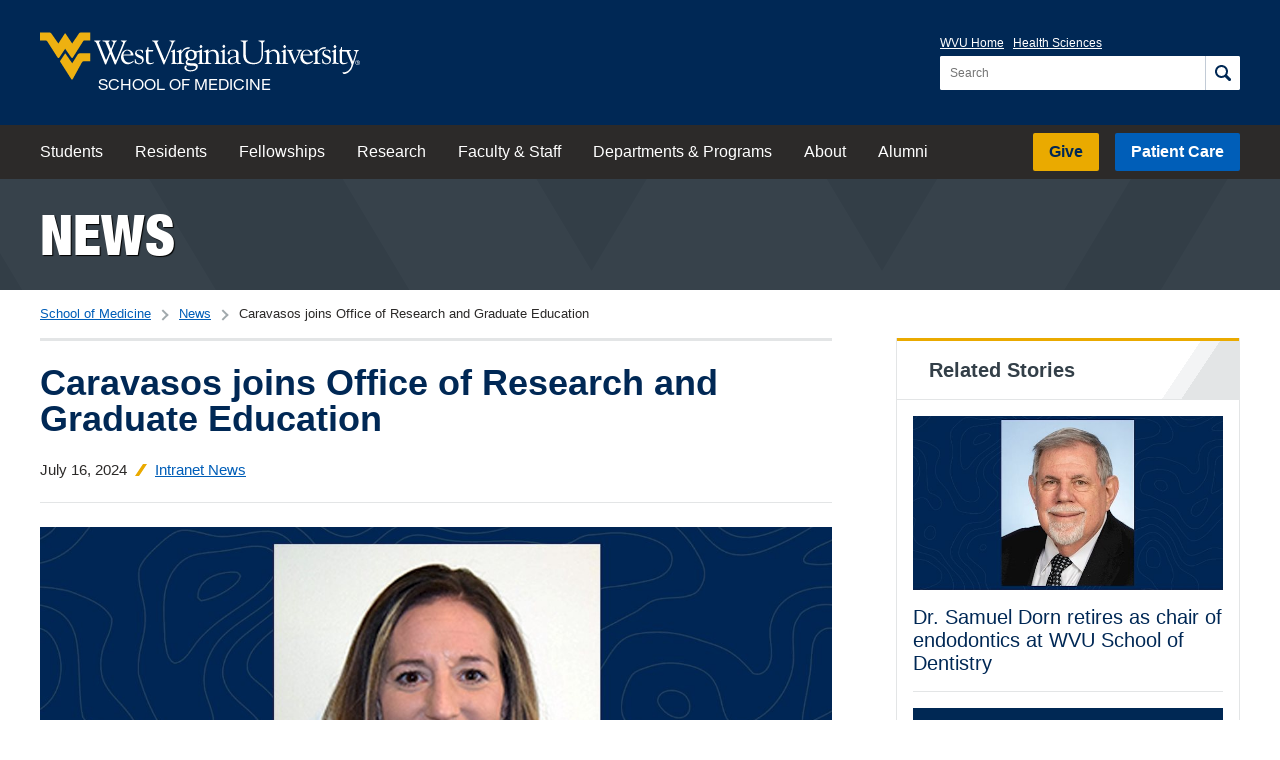

--- FILE ---
content_type: text/html; charset=utf-8
request_url: https://medicine.hsc.wvu.edu/News/Story?headline=caravasos-joins-office-of-research-and-graduate-education
body_size: 46872
content:


<!DOCTYPE html>

<html lang="en">

<head>
    
    
    <meta charset="UTF-8">
    <meta http-equiv="X-UA-Compatible" content="IE=Edge, chrome=1">
    <meta name="viewport" content="width=device-width, initial-scale=1.0">
	

	<meta property='og:title' content='Caravasos joins Office of Research and Graduate Education'>
<meta property='og:description' content='Natalie Caravasos was recently appointed director of research resource management and operations in the WVU Health Sciences Office of Research and Graduate Education.'>
<meta property='og:site_name' content='School of Medicine | West Virginia University'>
<meta property='og:url' content='http://medicine.hsc.wvu.edu/News/Story?headline=caravasos-joins-office-of-research-and-graduate-education'>
<meta property='og:image:width' content='1200'>
<meta property='og:image:height' content='675'>
<meta name='twitter:site' content='@WVUMedSchool'>
<meta property='og:image' content='https://sole.hsc.wvu.edu/Apps/News/Files/2c4457e7-d2ca-4150-a71c-d1e19c7c728b/caravasos%20topo%20blue_1200x675.jpg'>
<meta name='twitter:card' content='summary_large_image'>

	
	<meta name="pageID" content="1365">

	<title>Caravasos joins Office of Research and Graduate Education | School of Medicine | West Virginia University</title>
		
	<link rel="stylesheet" href="https://fast.fonts.net/cssapi/36d8cd92-7cc7-499b-b169-0eed9d670283.css" />
	<link rel="stylesheet" href="https://cdn.hsc.wvu.edu/CustomDesigns/Medicine2021/_Common/Styles/Styles.css?version=2025-6-25T00:00:00" />
	
	
		
			<link rel="alternate" type="application/rss+xml" title="West Virginia University School of Medicine News" href="https://sole.hsc.wvu.edu/Apps/News/rss/SchoolofMedicine/">

    <script src="https://ajax.googleapis.com/ajax/libs/jquery/1.12.2/jquery.min.js"></script>
	<script src="https://cdn.hsc.wvu.edu/Resources/iconic.1.9.0/js/iconic.min.js"></script>
	
	<!-- Microsoft Clarity -->
	<script type="text/javascript">
        (function(c,l,a,r,i,t,y){
            c[a]=c[a]||function(){(c[a].q=c[a].q||[]).push(arguments)};
            t=l.createElement(r);t.async=1;t.src="https://www.clarity.ms/tag/"+i;
            y=l.getElementsByTagName(r)[0];y.parentNode.insertBefore(t,y);
        })(window, document, "clarity", "script", "c9pax879on");
    </script>
</head>

<body class="">
    
    <div class="site-container">




<header class="wvu-masthead" role="banner">
    <a href="#content" class="wvu-masthead__skip-nav" onClick="gtag('event', 'Click', { 'event_category': 'WVU Masthead', 'event_label': 'Skip to main content' });">Skip to main content</a>

    <div class="wvu-masthead-header">
        <div class="wvu-masthead-header__layout">
                <a href="/" class="wvu-masthead-header__brand" onClick="gtag('event', 'Click', { 'event_category': 'WVU Masthead', 'event_label': 'Logo' });">
                            <svg xmlns="http://www.w3.org/2000/svg" viewBox="0 0 491.8 72.4" class="wvu-masthead-header__logo">
            <title>West Virginia University</title>
            <g class="wvu-masthead-header__logo-flying-wv" fill="#eeb111">
                <path d="M77.3 0H63.6c-2.4 0-3.3.9-4 2L49.4 17 39.7 2.3l-.3-.5s-.3-.4-.7-.4c-.5 0-.7.4-.7.4l-.3.5L28.2 17 17.7 2c-.7-1.1-1.6-2-4-2H0v12.3h7.6c1.6 0 2.3.1 3.5 1.4l.5.7L27 38.5s.5.8 1.3.8c.9 0 1.4-.8 1.4-.8l9-13.4L48 38.4s.5.8 1.3.8 1.3-.8 1.3-.8l15.2-24.1.5-.7c.8-1.2 1.8-1.4 3.4-1.3h7.6V0z" />
                <path d="M57.8 34.2l-8.3 13.2-10.7-15.5-8.2 12.4 17.3 27.2c.6.8 1.1.9 1.3.9.5 0 .8-.3 1.4-1.2l13.6-24.8c1.2-2.2 3.2-2.1 3.2-2.1h9.8V31.9H62c-2.8 0-4.2 2.3-4.2 2.3z" />
            </g>
            <g class="wvu-masthead-header__logo-wordmark" fill="white">
                <path d="M98.1 44.4c1.4 3.5 1.8 5 2.6 5 .6 0 .9-.3 1.3-1.3l5.7-14.2c.2-.4.4-.4.5-.4.2 0 .3.2.4.5l5.6 13.5c.7 1.6.9 1.9 1.4 1.9.8 0 1.2-1 1.5-1.7l13.2-31.1c1.7-4.1 3-2.7 3-3.8 0-.6-.3-.6-.6-.6-1.2 0-2.7.2-4.3.2-1.2 0-2.4-.2-3.6-.2-.4 0-.6.4-.6.8 0 1 3.3.7 3.3 2.9 0 .6-.1 1.1-.4 1.7l-9.3 23c-.5 1.1-.8 1.9-1.1 1.9-.3 0-.6-.4-1.1-1.6l-4.3-10.6c-.3-.8-.7-1.9-.7-2.5 0-.5 0-.9.5-1.9l3.6-8.4c2.3-5.4 3.5-3.4 3.5-4.9 0-.2-.2-.3-.4-.3-.9 0-1.5.2-3.7.2-1.1 0-2.2-.2-3.3-.2-.3 0-1 0-1 .5 0 1.1 3 .8 3 3 0 .5-.3 1.3-.5 1.8l-2.5 6c-.3.7-.6 1.3-.7 1.3s-.3-.4-.7-1.3l-2.7-6.8c-.3-.6-.4-.9-.4-1.5 0-1.7 2.1-1.5 2.1-2.4 0-.3-.1-.6-.3-.6-1.1 0-2.5.2-5 .2-.7 0-3.4-.2-5.2-.2-.5 0-.8 0-.8.6 0 1.7 3.6-.1 5 3.3l5.1 12.3c.3.7.5 1.3.5 1.6 0 .3-.2 1.1-.6 2.1l-3.8 9c-.2.6-.5.9-.7.9-.3 0-.7-.8-.9-1.3L91 16.7c-.2-.5-.3-1-.3-1.3 0-1.7 2.2-1.7 2.2-2.5 0-.4-.1-.6-.4-.6-1.2 0-2.5.2-3.7.2-1.5 0-3-.2-4.5-.2-.5 0-1.2.2-1.2.8 0 1 2.5.4 3.7 3.4l11.3 27.9zM128.3 34.1c0-2.8 2.3-6.5 5.4-6.5 2.8 0 5.7 2.6 5.7 5.4 0 .8-.3 1-1 1l-10.1.1zm13.6 1.3c1.2 0 1.7.1 1.7-.9 0-2.1-2.8-8.1-9.1-8.1-6.4 0-10 5.5-10 12 0 3.4 2.7 10.5 10.4 10.5 4.6 0 9.1-3.7 9.1-4.9 0-.2 0-.4-.2-.4-1.1 0-2.8 2.7-7.2 2.7-3.1 0-8.3-2.5-8.3-11h13.6v.1zM152.3 38.9c2 1 4.7 1.8 4.7 4.5s-2 4.2-4.6 4.2c-5.5 0-5-6.8-6.1-6.8-.8 0-.6 1.6-.6 2.5 0 4.1 0 4.1 1.1 4.1 1.2 0 2.2 1.5 5.7 1.5 3.8 0 6.9-3.2 6.9-7 0-3.3-1.3-4.9-4.3-6.1-5.4-2.1-6.7-3.2-6.7-4.9 0-2.1 1.6-3.3 3.6-3.3 4.7 0 5.1 4.5 5.6 4.5.8 0 .6-.6.6-2 0-.4.1-2.1-.3-2.5-.6-.8-4.2-1.2-5-1.2-3.7 0-6.9 2-6.9 6.1.1 3.7 3.6 5 6.3 6.4zM163 43c0 5.3 3.4 5.9 5.7 5.9 3.6 0 6.4-1.7 6.4-2.5 0-.4-.2-.5-.4-.5-.9 0-1.6 1.2-4.4 1.2-2 0-3.5-1-3.6-3.1V29.2h6.7l.7-1.9c.2-.3-.4-.2-1.7-.2h-5.6c0-3.7.1-4.8-.7-4.8-.4 0-.8-.3-1 1.3-.4 3.4-3.2 4.7-3.2 5.1.3-.3-.9.5 1.2.4L163 43zM188.6 46.2c.5 1.1 1.1 3.2 1.9 3.2.8 0 1.1-1.7 1.7-3L205 16.2c1.4-3.4 2.9-2.2 2.9-3.3 0-.5-.3-.7-.9-.7-.7 0-1.5.2-3.9.2-1.1 0-2.3-.2-3.4-.2-.5 0-.8.2-.8.7 0 1.2 3.3.2 3.3 2.6.2 1.1-.4 2.7-.7 3.5l-8.9 22c-.3.6-.4 1.4-.9 1.4-.6 0-.9-1.2-2-3.9l-9-21.1c-.2-.5-.5-1.3-.5-2 0-1.8 2.2-1.9 2.1-2.6 0-.3-.4-.5-.7-.5-.7 0-2.7.2-4 .2-1.5 0-3.1-.2-4.7-.2-.5 0-.7.3-.7.7 0 1.1 2.7.2 3.9 3.2l12.5 30zM211.4 47.4c-.4 0-3.8 0-3.8-2.2V26.8c0-.5-.3-.8-.6-.8-1.2 0-2.2 1.6-5.5 2.6-.3 0-.5.3-.5.6 0 1.1 2.8-.3 2.8 2.8v12.1c0 4.7-2.3 2.7-2.3 4 .1.5.4.6.8.6.6 0 1.9-.2 3.5-.2 2.1 0 3.7.2 4.8.2H211.5c.4 0 1.3-.2 4.7-.2 2.9 0 4.1.2 4.8.2.6 0 .8-.1.8-.6 0-1.6-4.6.8-4.6-3.9V32.8c0-.7 4.1-7.8 10.3-7.6 1.8.1 1.5.2 2.8-1.7.5-.8-1.9-.8-2.9-.7-6.9.5-8.4 5.2-10.1 7.7V27c0-.5-.3-.8-.6-.8-1.2 0-2.2 1.6-6.2 2.6-.3 0-.7.3-.7.6 0 1.1 3.7-.3 3.7 2.8v13.2c.1 1.4-1.6 2.1-2.1 2z" />
                <path d="M232.3 41c-3.6 0-4.9-3.5-4.9-6.6 0-2.7.8-6 4.7-6 3.6 0 4.9 3.6 4.9 6.8 0 1.8-.4 5.8-4.7 5.8zm12.9-12.4c-.2-.4-.7-.4-.9-.4h-.1c-1.6.6-3 .8-4.1.8-.6 0-1.2-.1-1.5-.3-.4-.2-.8-.4-1.1-.6-1.2-.7-2.2-1.4-5.5-1.4-4.9 0-8.6 3.6-8.6 8.4 0 2.6 1.2 5 3.1 6.4-.8.7-2.5 2.4-2.5 4.2 0 2.2.8 3.8 2.1 4.4 1.1.6 3.4 1 6.8 1.1 5.5.2 6.7.4 6.7 2.1 0 .8-.4 4.7-8.2 4.7-2 0-6.5-.4-6.5-3.8 0-1.2.1-1.3.7-2.1.2-.2.2-.5.1-.8-.1-.3-.5-.5-.9-.5h-.3c-1 .3-2.5.8-2.5 3.3 0 4.6 5.9 5.8 9 5.8 8.6 0 11.6-4.2 11.6-7.8 0-4.9-5.3-4.9-8.2-4.9h-2.3c-3.5 0-4.9-.6-5.4-1.1-.3-.4-.3-.7-.3-1 0-1 1.1-2.5 2.1-2.5.2 0 .3 0 .6.1.5.1 1.2.3 3 .3 5.1 0 8.9-3.4 8.9-8.2 0-.8-.1-1.7-.4-2.9l-.3-.6c-.1-.1-.1-.3-.2-.4 1.7-.2 4.7-.9 4.8-1.5.3-.1.5-.5.3-.8z" />
                <path d="M278.4 47.4c-.5 0-3.8.2-3.8-2.9V36c0-3.9-1.5-9.6-8.4-9.6-5 0-7.5 4.4-7.4 3.8v-3.4c0-.5-.3-.8-.6-.8-1.2 0-2.2 1.6-6.5 2.6-.3 0-.5.3-.5.6 0 1.1 3.8-.3 3.8 2.8v12.7c0 2.4-1.7 2.7-2.5 2.7-.3-.1-3.5-.1-3.5-2.1V26.8c0-.5-.3-.8-.6-.8-1.2 0-2.2 1.6-5.5 2.6-.3 0-.9 1.8-.6 1.7 1.7-.2 2.9-1.4 2.9 1.6V44c0 4.7-2.3 2.7-2.3 4 .1.5.4.6.8.6.6 0 1.9-.2 3.5-.2 2.1 0 3.7.2 4.8.2h.8c.6 0 1.6-.2 4.4-.2 3 0 4 .2 4.9.2.8 0 1.1-.1 1.1-.7 0-1.4-4.5.1-4.5-3.4V32.7c-.1-.8 1.7-4 6-4 4.1 0 6 3.8 6 6.4v9.6c0 3.3-2.2 2.3-2.2 3.3 0 .5.3.6.9.6.7 0 1.7-.2 3.7-.2 2.5 0 3.8.2 4.5.2h1.2c.6 0 1.9-.2 3.5-.2 2.1 0 3.7.2 4.8.2.7 0 1-.2 1-.6 0-1.3-4-.2-4-2.8V26.8c0-.5-.3-.8-.6-.8-1.2 0-2.2 1.6-5.5 2.6-.3 0-.5.3-.5.6 0 1.1 2.8-.3 2.8 2.8v12.1c.1 3.4-1.2 3.2-1.9 3.3zM247.4 19c-.6 0-2.2 2.2-2.2 2.7 0 .6 1.5 2.7 2.2 2.7s2.2-2.1 2.2-2.7c0-.6-1.5-2.7-2.2-2.7zM282.5 18.7c-.6 0-2.2 2.2-2.2 2.7 0 .6 1.5 2.7 2.2 2.7s2.2-2 2.2-2.7c0-.6-1.5-2.7-2.2-2.7zM301.4 36.2c-12 2-12.9 5.2-12.9 7.9 0 3.6 2.2 4.9 5.5 4.9 2.9 0 5.7-1.1 7.8-3 .7 1.7 2 2.6 4 2.6.7 0 3-.2 3-1.3 0-.4-.4-.4-.7-.4-.2 0-.7.1-.9.1-2.7 0-2.2-3-2.2-4.8V31.7c0-4.4-4.9-5.3-8.1-5.3-5.7-.2-8.6 3.4-8.6 5.8 0 .9 1.5 1.7 2.4 1.7 1 0 1.1-.4 1.1-1s-.3-1.3-.3-2.1c0-2.8 2-3.1 4.5-3.1 3.2 0 5.3 1.8 5.3 4.5v4h.1zm0 7.1c0 2.7-3.5 4.1-5.3 4.1-2.7 0-4.2-1.1-4.2-4 0-4.5 6.3-5.3 9.5-6v5.9zM316.3 16.5c0-3.7 3.4-2.3 3.4-3.7 0-.6-1.4-.5-1.6-.5-1.6 0-3.2.2-4.9.2-1.4 0-2.7-.2-4-.2-.3 0-1.1.2-1.1.5 0 1.6 4.2.4 4.2 3.4v17.3c0 7.9 2.6 15.4 16 15.4 14.9 0 14.3-12.7 14.3-15.2V17.9c0-4.7 3-3.6 3-5 0-.3-.4-.6-.7-.6-.9 0-1.8.2-2.8.2-2 0-4-.2-6-.2-.2 0-.5.3-.5.5 0 1.9 4.8-.2 4.8 5v16.6c0 6-2.2 12.4-11.8 12.4-6.9 0-12.2-3.7-12.2-11.9l-.1-18.4zM371.8 48.6h.5c.6 0 1.9-.2 3.5-.2 2.1 0 3.7.2 4.8.2.7 0 1-.2 1-.6 0-1.3-4-.2-4-2.8V26.8c0-.5-.3-.8-.6-.8-1.2 0-2.2 1.6-5.5 2.6-.3.1-.5.3-.5.6 0 1.1 2.8-.3 2.8 2.8v12c0 3.5-1.3 3.3-1.9 3.3-.2 0-3.9.2-3.9-2.9v-8.5c0-3.9-1.5-9.6-8.4-9.6-5 0-7.5 4.4-7.4 3.8v-3.4c0-.5-.3-.8-.6-.8-1.2 0-2.2 1.6-6.5 2.6-.3.1-.5.3-.5.6 0 1.1 3.8-.3 3.8 2.8v12.7c0 3.3-3 2.3-3 3.3 0 .5.3.6.9.6s1.6-.2 4.4-.2c3 0 4 .2 4.9.2.8 0 1.1-.1 1.1-.7 0-1.4-4.5.1-4.5-3.4V32.6c-.1-.8 1.7-4 6-4 4.2 0 6 3.8 6 6.4v9.6c0 3.3-2.2 2.3-2.2 3.3 0 .5.3.6.9.6.7 0 1.7-.2 3.7-.2 2.5 0 3.8.2 4.5.2.2 0 .5.1.7.1zM376 19.1c-.6 0-2.2 2.2-2.2 2.7 0 .6 1.5 2.7 2.2 2.7s2.2-2 2.2-2.7c-.1-.6-1.6-2.7-2.2-2.7zM387.1 31.7c-.6-1.5-.9-2.3-.9-2.5 0-1.5 2.9-.9 2.9-1.9 0-.6-.5-.6-1.2-.6-.6 0-1.3.2-3.1.2-3.3 0-3.3-.2-4.3-.2s-1.1.3-1.1.6c0 .9 1.8.2 2.8 2.4l7.6 17.4c.1.4.4 1.2 1 1.2.8 0 .8-.6 1.7-2.7l7.7-16.4c.7-1.5 2.5-1.2 2.5-1.9s-.9-.8-1.4-.8c-.9 0-1.8.2-2.6.2-1.1 0-2.1-.2-3.1-.2-.7 0-1.2 0-1.2.7 0 1.3 3.1-.1 3.1 2.7 0 2.3-1.3 4.4-2.2 6.4l-3.4 7.3-4.8-11.9zM403.9 34c0-2.8 2.3-6.5 5.4-6.5 2.8 0 5.7 2.6 5.7 5.4 0 .8-.3 1-1 1l-10.1.1zm13.6 1.4c1.2 0 1.7 0 1.7-.9 0-2.1-2.8-8.1-9.1-8.1-6.4 0-10 5.5-10 12 0 3.4 2.7 10.5 10.4 10.5 4.6 0 9.1-3.7 9.1-4.9 0-.2 0-.4-.2-.4-1.1 0-2.8 2.7-7.2 2.7-3.1 0-8.2-2.5-8.2-11h13.5v.1zM420.5 47.4c-.3.1-.6.8 0 1.1.2.1-.1 0 .1 0h.3c.4 0 1.3-.2 4.7-.2 2.9 0 4.1.2 4.8.2.6 0 .8-.1.8-.6 0-1.6-4.6.8-4.6-3.9V32.6c0-.7 4.1-7.8 10.3-7.6 1.8.1 1.5.2 2.8-1.7.5-.8-1.9-.8-2.9-.7-6.9.6-8.4 5.2-10.1 7.7v-3.5c0-.5-.3-.8-.6-.8-1.2 0-2.2 1.6-6.1 2.6-.3.1-.7.3-.7.6 0 1.1 3.7-.3 3.7 2.8v13.2c0 1.5-2 2-2.5 2.2z" />
                <path d="M440.2 38.9c2.1 1 4.7 1.8 4.7 4.5s-2 4.2-4.6 4.2c-5.5 0-5-6.8-6.1-6.8-.8 0-.6 1.6-.6 2.5 0 4 0 4.1 1.1 4.1 1.2 0 2.2 1.5 5.7 1.5 3.8 0 6.9-3.2 6.9-7 0-3.3-1.3-4.9-4.3-6.1-5.4-2.2-6.7-3.2-6.7-4.9 0-2.1 1.6-3.3 3.6-3.3 4.7 0 5.1 4.5 5.6 4.5.8 0 .6-.6.6-2 0-.4.1-2.1-.3-2.5-.6-.8-4.2-1.2-5-1.2-3.7 0-6.9 2-6.9 6.1.1 3.6 3.5 5 6.3 6.4zM451.3 43.8c0 4.7-2.3 2.7-2.3 4 0 .5.4.6.8.6.6 0 1.9-.2 3.5-.2 2.1 0 3.7.2 4.8.2.7 0 1-.2 1-.6 0-1.3-4.1-.2-4.1-2.8V26.6c0-.5-.3-.8-.6-.8-1.2 0-2.2 1.6-5.5 2.6-.3.1-.5.3-.5.6 0 1.1 2.8-.3 2.8 2.8v12h.1zM453.3 19.1c-.6 0-2.2 2.2-2.2 2.7 0 .6 1.5 2.7 2.2 2.7s2.2-2 2.2-2.7c0-.6-1.5-2.7-2.2-2.7zM460.5 43c0 5.3 3.4 5.9 5.7 5.9 3.6 0 6.4-1.7 6.4-2.5 0-.4-.2-.5-.4-.5-.9 0-1.6 1.2-4.4 1.2-2.1 0-3.5-1-3.6-3.1V29.1h6.7l.7-1.9c.2-.3-.4-.2-1.7-.2h-5.6c0-3.7 0-4.8-.7-4.8-.4 0-.8-.3-1 1.3-.4 3.4-3.2 4.7-3.2 5.1.3-.3-.9.5 1.2.4v14h-.1z" />
                <path d="M487.4 30.4c1-3.1 2.8-1.8 2.8-3 0-.4-.4-.6-1-.6-.5 0-1.4.2-2.6.2-1.4 0-2.3-.2-2.9-.2-.9 0-1.5 0-1.5.6 0 1.1 3.3.4 3.3 3.1 0 .4 0 .8-.6 2.7-3.5 11.1-3.9 11.6-3.9 11.6l-5.5-13.9.1-.1c.1.5-.4-.3-.4-1.1 0-2 2.9-1 2.9-2.1 0-.6-.3-.7-1.1-.7s-2 .2-3.8.2c-1.4 0-2.5-.1-3.6-.1-.7 0-.8.1-1 .5-1.3 2.6 1.9.8 2.4 1.9l6.7 16.5c.5 1.1 1 2.2 1 3.4 0 4-4.8 12.8-12.6 11.8-.3 0-.9-.2-1.1.1.2.1-.7-.2.9 2.1.6.5 1.7.7 3.5.3 5.3-1.2 8.8-6.5 8.9-6.6 2.7-4 9.1-26.6 9.1-26.6zM487.5 46.2V45h.8c.4 0 .9.1.9.6 0 .6-.5.7-1 .7l-.7-.1zm0 .5h.7l1.1 1.8h.7l-1.1-1.8c.6-.1 1-.4 1-1.1 0-.8-.5-1.2-1.4-1.2H487v4h.6v-1.7h-.1zm-2.1-.2c0-1.7 1.2-2.9 2.9-2.9 1.6 0 2.8 1.2 2.8 2.9s-1.3 2.9-2.8 2.9c-1.7 0-2.9-1.2-2.9-2.9zm2.8 3.5c1.9 0 3.5-1.5 3.5-3.5s-1.6-3.5-3.5-3.5-3.6 1.5-3.6 3.5c.1 2 1.7 3.5 3.6 3.5z" />
            </g>
        </svg>
            <span class="wvu-masthead-header__sub-brand">School of Medicine</span>

                </a>

                <div class="wvu-masthead-controls">
                        <button class="wvu-masthead-controls__button wvu-masthead-controls__button--search">
                            <span class="wvu-masthead-controls__search-icon">
                                <svg xmlns="http://www.w3.org/2000/svg" width="16" height="16" viewBox="0 0 16 16" class="wvu-masthead-controls__search-icon-open">
                                    <path d="M6.5 0c-3.578 0-6.5 2.922-6.5 6.5s2.922 6.5 6.5 6.5c1.247 0 2.415-.355 3.406-.969a1.5 1.5 0 0 0 .031.031l3.5 3.5a1.503 1.503 0 1 0 2.125-2.125l-3.5-3.5a1.5 1.5 0 0 0-.031-.031c.614-.992.969-2.159.969-3.406 0-3.578-2.922-6.5-6.5-6.5zm0 2c2.497 0 4.5 2.003 4.5 4.5s-2.003 4.5-4.5 4.5-4.5-2.003-4.5-4.5 2.003-4.5 4.5-4.5z" />
                                </svg>

                                <svg xmlns="http://www.w3.org/2000/svg" width="16" height="16" viewBox="0 0 16 16" class="wvu-masthead-controls__search-icon-close">
                                    <path d="M2 .594l-1.406 1.406.688.719 5.281 5.281-5.281 5.281-.688.719 1.406 1.406.719-.688 5.281-5.281 5.281 5.281.719.688 1.406-1.406-.688-.719-5.281-5.281 5.281-5.281.688-.719-1.406-1.406-.719.688-5.281 5.281-5.281-5.281-.719-.688z" />
                                </svg>
                            </span>

                            <span class="wvu-masthead-controls__label wvu-masthead-controls__label--search">Search</span>
                        </button>

                    <button class="wvu-masthead-controls__button wvu-masthead-controls__button--menu js-top-navigation-trigger">
                        <span class="wvu-masthead-controls__menu-icon"></span>
                        <span class="wvu-masthead-controls__label wvu-masthead-controls__label--menu">View Menu</span>
                    </button>
                </div>

                <div class="wvu-masthead-header__actions is-open">
                        <nav class="wvu-masthead-header__nav" aria-label="University">
                            <ul class="wvu-masthead-header__nav-items">
                                <li class="wvu-masthead-header__nav-item"><a href="https://www.wvu.edu/" target="_blank" onClick="gtag('event', 'Click', { 'event_category': 'WVU Masthead', 'event_label': 'WVU Home' });">WVU Home</a></li>
                                <li class="wvu-masthead-header__nav-item"><a href="https://www.hsc.wvu.edu/" target="_blank" onClick="gtag('event', 'Click', { 'event_category': 'WVU Masthead', 'event_label': 'Health Sciences' });">Health Sciences</a></li>
                            </ul>
                        </nav>

                        <div role="search" class="wvu-masthead-header__search" id="js-search">
                            <form class="wvu-masthead-header__search-form" action="/search/" method="get">
                                <label class="wvu-masthead-header__search-label" for="wvu-masthead-header__search-query">
                                    <span class="wvu-masthead-header__search-label-text">Search for:</span>

                                    <input type="search" id="wvu-masthead-header__search-query" class="wvu-masthead-header__search-query" placeholder="Search" name="q" autocomplete="off" required />
                                </label>

                                <button aria-label="Search" class="wvu-masthead-header__search-button" onClick="gtag('event', 'Click', { 'event_category': 'WVU Masthead', 'event_label': 'Search' });">
                                    <svg xmlns="http://www.w3.org/2000/svg" width="16" height="16" viewBox="0 0 16 16" class="wvu-masthead-header__search-button-icon">
                                        <path d="M6.5 0c-3.578 0-6.5 2.922-6.5 6.5s2.922 6.5 6.5 6.5c1.247 0 2.415-.355 3.406-.969a1.5 1.5 0 0 0 .031.031l3.5 3.5a1.503 1.503 0 1 0 2.125-2.125l-3.5-3.5a1.5 1.5 0 0 0-.031-.031c.614-.992.969-2.159.969-3.406 0-3.578-2.922-6.5-6.5-6.5zm0 2c2.497 0 4.5 2.003 4.5 4.5s-2.003 4.5-4.5 4.5-4.5-2.003-4.5-4.5 2.003-4.5 4.5-4.5z" />
                                    </svg>
                                </button>
                            </form>
                        </div>
                </div>
        </div>
    </div>

        <nav class="wvu-masthead-nav js-top-navigation is-open" id="js-top-navigation" aria-label="School">
            <div class="wvu-masthead-nav__layout">
                    <ul class="wvu-masthead-nav__items wvu-masthead-nav__items--primary">

                        



                            <li class="wvu-masthead-nav__item">
                                <a href="/students/" class="wvu-masthead-nav__link"  onClick="gtag('event', 'Click', { 'event_category': 'Top Nav', 'event_label': 'Website: Students' });">
                                    Students
                                </a>
                            </li>
                            <li class="wvu-masthead-nav__item">
                                <a href="/residents/" class="wvu-masthead-nav__link"  onClick="gtag('event', 'Click', { 'event_category': 'Top Nav', 'event_label': 'Website: Residents' });">
                                    Residents
                                </a>
                            </li>
                            <li class="wvu-masthead-nav__item">
                                <a href="/fellowships/" class="wvu-masthead-nav__link"  onClick="gtag('event', 'Click', { 'event_category': 'Top Nav', 'event_label': 'Website: Fellowships' });">
                                    Fellowships
                                </a>
                            </li>
                            <li class="wvu-masthead-nav__item">
                                <a href="/research/" class="wvu-masthead-nav__link"  onClick="gtag('event', 'Click', { 'event_category': 'Top Nav', 'event_label': 'Website: Research' });">
                                    Research
                                </a>
                            </li>
                            <li class="wvu-masthead-nav__item">
                                <a href="/faculty-staff/" class="wvu-masthead-nav__link"  onClick="gtag('event', 'Click', { 'event_category': 'Top Nav', 'event_label': 'Website: Faculty &amp; Staff' });">
                                    Faculty &amp; Staff
                                </a>
                            </li>
                            <li class="wvu-masthead-nav__item">
                                <a href="/departments-and-programs/" class="wvu-masthead-nav__link"  onClick="gtag('event', 'Click', { 'event_category': 'Top Nav', 'event_label': 'Website: Departments &amp; Programs' });">
                                    Departments &amp; Programs
                                </a>
                            </li>
                            <li class="wvu-masthead-nav__item">
                                <a href="/about/" class="wvu-masthead-nav__link"  onClick="gtag('event', 'Click', { 'event_category': 'Top Nav', 'event_label': 'Website: About' });">
                                    About
                                </a>
                            </li>
                            <li class="wvu-masthead-nav__item">
                                <a href="http://medicine.wvu.edu/alumni/" class="wvu-masthead-nav__link"  onClick="gtag('event', 'Click', { 'event_category': 'Top Nav', 'event_label': 'Website: Alumni' });">
                                    Alumni
                                </a>
                            </li>
                    </ul>

                    <ul class="wvu-masthead-nav__items wvu-masthead-nav__items--secondary">
                            <li class="wvu-masthead-nav__item wvu-masthead-nav__item--cta wvu-masthead-nav__item--give"><a href="https://give.wvu.edu/medicine" target="_blank" class="wvu-masthead-nav__link" onClick="gtag('event', 'Click', { 'event_category': 'WVU Masthead', 'event_label': 'Give' });">Give</a></li>
                                                    <li class="wvu-masthead-nav__item wvu-masthead-nav__item--cta wvu-masthead-nav__item--patient-care"><a href="http://wvumedicine.org/" target="_blank" class="wvu-masthead-nav__link" onClick="gtag('event', 'Click', { 'event_category': 'WVU Masthead', 'event_label': 'Patient Care' });">Patient Care</a></li>
                                            </ul>

                <ul class="wvu-masthead-nav__items wvu-masthead-nav__items--tertiary">
                        <li class="wvu-masthead-nav__item"><a href="https://www.wvu.edu/" target="_blank" class="wvu-masthead-nav__link" onClick="gtag('event', 'Click', { 'event_category': 'WVU Masthead', 'event_label': 'Mobile: WVU Home' });">WVU Home</a></li>
                        <li class="wvu-masthead-nav__item"><a href="https://www.hsc.wvu.edu/" target="_blank" class="wvu-masthead-nav__link" onClick="gtag('event', 'Click', { 'event_category': 'WVU Masthead', 'event_label': 'Mobile: Health Sciences' });">Health Sciences</a></li>
                </ul>
            </div>
        </nav>
</header>



        <div id="content" class="page">
            
		
	

<header class="background--pattern-grey">
    <div class="layout-container">

        
        
                <div class="section-header">
                    <a href="/news/" onClick="gtag('event', 'Click', { 'event_category': 'Section Header', 'event_label': 'News' });">News</a>
                </div>

    </div>
</header>

	

	<nav class="breadcrumbs-container" aria-label="Breadcrumbs">
        <div class="layout-container">
		    <ul class="inline-list breadcrumbs">
			    <li class="breadcrumb"><a href="/" onClick="gtag('event', 'Click', { 'event_category': 'Breadcrumbs', 'event_label': 'School of Medicine' });">School of Medicine</a></li>
					
			    
	
				    <li class="breadcrumb">
                        <a href="/news/" onClick="gtag('event', 'Click', { 'event_category': 'Breadcrumbs', 'event_label': 'News - Website' });">News</a>
                    </li>

			    <li class="breadcrumb current" aria-current="page">
                    Caravasos joins Office of Research and Graduate Education
                </li>
		    </ul>
					
        </div>	
	</nav>


	<div class="layout-container page__content page__content--columns">

		<main class="page__primary page__primary--border-top">

			<header class="page__header page__header--story">
				<h1 id="story-heading">Caravasos joins Office of Research and Graduate Education</h1>
                <div class="story-meta">
                    <span class="story-meta__time">
                        <time datetime="2024-7-16" pubdate>July 16, 2024</time>
                    </span>
                    <a href="/News/?category=Intranet&secondaryCategory=" class="story-meta__category" rel="tag">Intranet News</a>
                </div>
			</header>

			
				<img src="https://sole.hsc.wvu.edu/Apps/News/story/caravasos-joins-office-of-research-and-graduate-education/thumb/1200/medium"
					srcset="https://sole.hsc.wvu.edu/Apps/News/story/caravasos-joins-office-of-research-and-graduate-education/thumb/600/medium 600w, https://sole.hsc.wvu.edu/Apps/News/story/caravasos-joins-office-of-research-and-graduate-education/thumb/1200/medium 1200w"
					sizes="(max-width: 1040px) 100vw, (max-width: 1250px) calc(66vw - 2rem), 792px"
					alt="Caravasos joins Office of Research and Graduate Education" class="page__hero">

			<div class="rte">


				<p>Natalie Caravasos was recently appointed director of research resource management and operations in the WVU Health Sciences <a href="https://health.wvu.edu/research-and-graduate-education/">Office of Research and Graduate Education</a>. She previously served as project manager for research infrastructure and will continue to fulfill those duties, as well as expanded duties to support research initiatives. The Health Sciences community is encouraged to <a href="https://directory.hsc.wvu.edu/Profile/45044">reach out to Natalie</a> for any research needs.</p>


			</div>


			<aside class="background--pattern-yellow share">
				<h2 class="share__heading">Share This</h2>
				<div class="share__buttons">
					<a href="http://www.facebook.com/sharer.php?u=https://medicine.hsc.wvu.edu/news/story?headline=caravasos-joins-office-of-research-and-graduate-education&t=Caravasos joins Office of Research and Graduate Education" target="_blank" class="button share__button share__button--facebook" title="Share on Facebook" aria-label="Share on Facebook">
                        <svg xmlns="http://www.w3.org/2000/svg" version="1.1" width="72" height="72" viewBox="0 0 16 16" class="share__icon share__icon--facebook">
                            <path d="M11.11,10.31L11.47,8H9.25V6.5a1.16,1.16,0,0,1,1.3-1.25h1v-2a12.3,12.3,0,0,0-1.79-.16,2.82,2.82,0,0,0-3,3.11V8h-2v2.31h2V15.9a8.08,8.08,0,0,0,2.5,0V10.31h1.86Z" fill="white" />
                        </svg>
					</a>
					
					<a href="http://twitter.com/intent/tweet?url=https://medicine.hsc.wvu.edu/news/story?headline=caravasos-joins-office-of-research-and-graduate-education&text=Caravasos joins Office of Research and Graduate Education&via=WVUHealth" target="_blank" class="button share__button share__button--twitter-x" title="Share on X" aria-label="Share on X">
                        <svg viewBox="0 0 1200 1227"  width="44" height="44" class="share__icon">
    						<path d="M714.163 519.284L1160.89 0H1055.03L667.137 450.887L357.328 0H0L468.492 681.821L0 1226.37H105.866L515.491 750.218L842.672 1226.37H1200L714.137 519.284H714.163ZM569.165 687.828L521.697 619.934L144.011 79.6944H306.615L611.412 515.685L658.88 583.579L1055.08 1150.3H892.476L569.165 687.854V687.828Z" />
    					</svg>
					</a>
				</div>
			</aside>

		</main>

		<div class="page__secondary">		    
			<aside class="widget widget--light news--widget">
				<h2 class="widget__heading">Related Stories</h2>

                <div class="stories">


<div class="story-entry has-story-media">
    <a href="/News/Story?headline=dr-samuel-dorn-to-retire-as-chair-of-endodontics-at-wvu-school-of-dentistry" class="story-entry__link">
        <div class="story-entry__image">
                <img src="https://sole.hsc.wvu.edu/Apps/News/story/dr-samuel-dorn-to-retire-as-chair-of-endodontics-at-wvu-school-of-dentistry/thumb/320/Small"
                     srcset="https://sole.hsc.wvu.edu/Apps/News/story/dr-samuel-dorn-to-retire-as-chair-of-endodontics-at-wvu-school-of-dentistry/thumb/600/Small 600w"
                     sizes="(max-width: 1040px) 100vw, (max-width: 1250px) calc(66vw - 2rem), 792px"
                     alt="" role="presentation">
        </div>

        <div class="story-entry__text">
            
            
                    <div class="story-entry__heading">Dr. Samuel Dorn retires as chair of endodontics at WVU School of Dentistry</div>

            
        </div>
    </a>
</div>


<div class="story-entry no-story-media">
    <a href="/News/Story?headline=parking-shuttle-between-wvu-innovation-center-and-wvu-health-sciences-starts-wed-jan-21" class="story-entry__link">
        <div class="story-entry__image">
                <img src="https://cdn.hsc.wvu.edu/CustomDesigns/Medicine2021/_Common/Images/news-default-image.jpg" alt="" role="presentation" />
        </div>

        <div class="story-entry__text">
            
            
                    <div class="story-entry__heading">Parking shuttle between WVU Innovation Corporation and Health Sciences Campus starts Wed., Jan. 21</div>

            
        </div>
    </a>
</div>


<div class="story-entry no-story-media">
    <a href="/News/Story?headline=facilities-management-asks-for-help-monitoring-and-preparing-buildings-for-upcoming-freezing-tempera" class="story-entry__link">
        <div class="story-entry__image">
                <img src="https://cdn.hsc.wvu.edu/CustomDesigns/Medicine2021/_Common/Images/news-default-image.jpg" alt="" role="presentation" />
        </div>

        <div class="story-entry__text">
            
            
                    <div class="story-entry__heading">Facilities Management asks for help monitoring and preparing buildings for upcoming freezing temperatures</div>

            
        </div>
    </a>
</div>


<div class="story-entry has-story-media">
    <a href="/News/Story?headline=west-virginia-food-is-medicine-coalition-convenes-key-players-in-nutrition-to-reenvision-healthy-foo" class="story-entry__link">
        <div class="story-entry__image">
                <img src="https://sole.hsc.wvu.edu/Apps/News/story/west-virginia-food-is-medicine-coalition-convenes-key-players-in-nutrition-to-reenvision-healthy-foo/thumb/320/Small"
                     srcset="https://sole.hsc.wvu.edu/Apps/News/story/west-virginia-food-is-medicine-coalition-convenes-key-players-in-nutrition-to-reenvision-healthy-foo/thumb/600/Small 600w"
                     sizes="(max-width: 1040px) 100vw, (max-width: 1250px) calc(66vw - 2rem), 792px"
                     alt="" role="presentation">
        </div>

        <div class="story-entry__text">
            
            
                    <div class="story-entry__heading">West Virginia Food is Medicine Coalition convenes key players in nutrition to reenvision healthy food access in the Mountain State</div>

            
        </div>
    </a>
</div>


<div class="story-entry has-story-media">
    <a href="/News/Story?headline=join-school-of-public-health-for-graduate-programs-information-sessions_0" class="story-entry__link">
        <div class="story-entry__image">
                <img src="https://sole.hsc.wvu.edu/Apps/News/story/join-school-of-public-health-for-graduate-programs-information-sessions_0/thumb/320/Small"
                     srcset="https://sole.hsc.wvu.edu/Apps/News/story/join-school-of-public-health-for-graduate-programs-information-sessions_0/thumb/600/Small 600w"
                     sizes="(max-width: 1040px) 100vw, (max-width: 1250px) calc(66vw - 2rem), 792px"
                     alt="" role="presentation">
        </div>

        <div class="story-entry__text">
            
            
                    <div class="story-entry__heading">Join School of Public Health for graduate programs information sessions</div>

            
        </div>
    </a>
</div>
                </div>

				<a href="/News/?category=Intranet&secondaryCategory=" class="widget__extension">View All Related News</a>
			</aside>			
		</div>
	</div>


        </div>        
        
            <footer role="contentinfo">


<div class="som-footer">
    <div class="layout-container som-footer__grid">
            <nav class="som-footer__column som-footer__column--section som-footer__nav" aria-labelledby="in-this-section__heading">
                <h2 id="in-this-section__heading" class="som-footer__column-heading">In This Section</h2>
                
                <ul class="inline-list som-footer__nav-items">
                        <li class="som-footer__nav-item ">
                            <a href="/students/" onClick="gtag('event', 'Click', { 'event_category': 'Footer Links', 'event_label': 'Website: Students' });">
                                Students
                            </a>
                        </li>
                        <li class="som-footer__nav-item ">
                            <a href="/residents/" onClick="gtag('event', 'Click', { 'event_category': 'Footer Links', 'event_label': 'Website: Residents' });">
                                Residents
                            </a>
                        </li>
                        <li class="som-footer__nav-item ">
                            <a href="/fellowships/" onClick="gtag('event', 'Click', { 'event_category': 'Footer Links', 'event_label': 'Website: Fellowships' });">
                                Fellowships
                            </a>
                        </li>
                        <li class="som-footer__nav-item ">
                            <a href="/research/" onClick="gtag('event', 'Click', { 'event_category': 'Footer Links', 'event_label': 'Website: Research' });">
                                Research
                            </a>
                        </li>
                        <li class="som-footer__nav-item ">
                            <a href="/faculty-staff/" onClick="gtag('event', 'Click', { 'event_category': 'Footer Links', 'event_label': 'Website: Faculty \u0026 Staff' });">
                                Faculty &amp; Staff
                            </a>
                        </li>
                        <li class="som-footer__nav-item ">
                            <a href="/about/" onClick="gtag('event', 'Click', { 'event_category': 'Footer Links', 'event_label': 'Website: About' });">
                                About
                            </a>
                        </li>
                        <li class="som-footer__nav-item ">
                            <a href="http://medicine.wvu.edu/alumni/" onClick="gtag('event', 'Click', { 'event_category': 'Footer Links', 'event_label': 'Website: Alumni' });">
                                Alumni
                            </a>
                        </li>
                </ul>
            </nav>
    
        <div class="som-footer__column  som-footer__column--school">
            <h2 class="som-footer__column-heading">West Virginia University School of Medicine</h2>
            
                <nav class="som-footer__nav" aria-label="School Footer">
                    <ul class="inline-list som-footer__nav-items">
                        
    						<li class="som-footer__nav-item">
    						    <a href="/about/campuses/" onClick="gtag('event', 'Click', { 'event_category': 'Footer Links', 'event_label': 'Website: Our Campuses' });">Our Campuses</a>
    				        </li>
    						<li class="som-footer__nav-item">
    						    <a href="/about/visit-us/" onClick="gtag('event', 'Click', { 'event_category': 'Footer Links', 'event_label': 'Website: Maps \u0026 Directions' });">Maps &amp; Directions</a>
    				        </li>
    						<li class="som-footer__nav-item">
    						    <a href="/about/contact-us/" onClick="gtag('event', 'Click', { 'event_category': 'Footer Links', 'event_label': 'Website: Contact Us' });">Contact Us</a>
    				        </li>
    						<li class="som-footer__nav-item">
    						    <a href="/about/questions-comments/" onClick="gtag('event', 'Click', { 'event_category': 'Footer Links', 'event_label': 'Website: Questions or Comments?' });">Questions or Comments?</a>
    				        </li>
    						<li class="som-footer__nav-item">
    						    <a href="/students/transcripts/" onClick="gtag('event', 'Click', { 'event_category': 'Footer Links', 'event_label': 'Website: Transcripts' });">Transcripts</a>
    				        </li>
    						<li class="som-footer__nav-item">
    						    <a href="/calendar-api/" onClick="gtag('event', 'Click', { 'event_category': 'Footer Links', 'event_label': 'Website: Our Calendar' });">Our Calendar</a>
    				        </li>
    						<li class="som-footer__nav-item">
    						    <a href="https://cal.wvu.edu/department/school_of_medicine/calendar" onClick="gtag('event', 'Click', { 'event_category': 'Footer Links', 'event_label': 'Website: Our Calendar' });">Our Calendar</a>
    				        </li>
    						<li class="som-footer__nav-item">
    						    <a href="http://medicine.wvu.edu/careers/" onClick="gtag('event', 'Click', { 'event_category': 'Footer Links', 'event_label': 'Website: Careers' });">Careers</a>
    				        </li>
    						<li class="som-footer__nav-item">
    						    <a href="/news/" onClick="gtag('event', 'Click', { 'event_category': 'Footer Links', 'event_label': 'Website: Our News' });">Our News</a>
    				        </li>
    						<li class="som-footer__nav-item">
    						    <a href="https://hsc.wvu.edu/hub/medicine/" target="_blank" onClick="gtag('event', 'Click', { 'event_category': 'Footer Links', 'event_label': 'Website: Our Employee Hub' });">Our Employee Hub</a>
    				        </li>
    						<li class="som-footer__nav-item">
    						    <a href="http://medicine.hsc.wvu.edu/news/?category=SchoolofMedicine&amp;secondaryCategory=Internal" onClick="gtag('event', 'Click', { 'event_category': 'Footer Links', 'event_label': 'Website: Internal News' });">Internal News</a>
    				        </li>
    						<li class="som-footer__nav-item">
    						    <a href="http://wvumedicine.org/" target="_blank" onClick="gtag('event', 'Click', { 'event_category': 'Footer Links', 'event_label': 'Website: WVU Medicine' });">WVU Medicine</a>
    				        </li>
                        
                    </ul>
                </nav>
            
				<address class="som-footer__address">
					64 Medical Center Drive<br />P.O. Box 9100<br />Morgantown, WV 26506-9600
				</address>
        </div>
    </div>
</div>
	                
                <section class="safety-footer">
	<div class="layout-container">
		<div class="safety-footer__card">
			<h2 class="safety-footer__heading">Ensuring a safe, healthy University experience</h2>

			<p class="safety-footer__text">WVU is dedicated to providing a safe learning, working, living and patient care environment for our students, faculty, staff, patients and visitors.</p>

			<ul class="safety-footer__links">
				<li><a href="https://safety.wvu.edu/report-a-concern" class="safety-footer__link">Report a Concern</a></li>
				<li><a href="https://safety.wvu.edu/safety-on-campus" class="safety-footer__link">Safety Resources</a></li>
				<li><a href="https://health.wvu.edu/well-being" class="safety-footer__link">Well-being Resources</a></li>
				<li><a href="https://safety.wvu.edu/campus-carry" class="safety-footer__link">Learn About Campus Carry</a></li>
			</ul>
		</div>
	</div>
</section>
                
                


    <section class="wvu-footer">
    <div class="wvu-footer__layout">
            <nav class="wvu-footer-nav wvu-footer-nav--primary" aria-label="University Footer">                
                <ul class="wvu-footer-nav__items">
                        <li class="wvu-footer-nav__item"><a href="https://about.wvu.edu/wvu-facts" target="_blank" onclick="gtag('event', 'Click', { 'event_category': 'WVU Footer', 'event_label': 'Accreditations' });">Accreditations</a></li>
                                            <li class="wvu-footer-nav__item"><a href="https://webstandards.wvu.edu/" target="_blank" onclick="gtag('event', 'Click', { 'event_category': 'WVU Footer', 'event_label': 'Web Standards' });">Web Standards</a></li>
                                            <li class="wvu-footer-nav__item"><a href="/website-feedback/" onclick="gtag('event', 'Click', { 'event_category': 'WVU Footer', 'event_label': 'Website Feedback' });">Website Feedback</a></li>
                                            <li class="wvu-footer-nav__item"><a href="https://www.hsc.wvu.edu/wvu-health-sciences-privacy-notice/" target="_blank" onclick="gtag('event', 'Click', { 'event_category': 'WVU Footer', 'event_label': 'Privacy Notice' });">Privacy Notice</a></li>
                    						<li class="wvu-footer-nav__item"><a href="https://diversity.wvu.edu/#landacknowledgement" target="_blank" onClick="ga('send', 'event', 'WVU Footer', 'Click', 'Land Acknowledgement');">Land Acknowledgement</a></li>
											<li class="wvu-footer-nav__item"><a href="https://human.research.wvu.edu/get-started/data-protection-certification" target="_blank" onClick="ga('send', 'event', 'WVU Footer', 'Click', 'WVU Research Data Protection Request Form');">WVU Research Data Protection Request Form</a></li>
                </ul>
            </nav>

            <nav class="wvu-footer-nav wvu-footer-nav--secondary" aria-label="Resources">
                <ul class="wvu-footer-nav__items">
                        <li class="wvu-footer-nav__item"><a href="https://portal.wvu.edu/" target="_blank" onclick="gtag('event', 'Click', { 'event_category': 'WVU Footer', 'event_label': 'WVU Portal' });">WVU Portal</a></li>
                        <li class="wvu-footer-nav__item"><a href="https://careerservices.wvu.edu/students/handshake-login" target="_blank" onclick="gtag('event', 'Click', { 'event_category': 'WVU Footer', 'event_label': 'Handshake' });">Handshake</a></li>
                        <li class="wvu-footer-nav__item"><a href="https://alert.wvu.edu/" target="_blank" onclick="gtag('event', 'Click', { 'event_category': 'WVU Footer', 'event_label': 'WVU Safety Notification System' });">WVU Safety Notification System</a></li>
                        <li class="wvu-footer-nav__item"><a href="https://wvutoday.wvu.edu" target="_blank" onclick="gtag('event', 'Click', { 'event_category': 'WVU Footer', 'event_label': 'WVU Today' });">WVU Today</a></li>
                        <li class="wvu-footer-nav__item"><a href="https://mix.wvu.edu/" target="_blank" onclick="gtag('event', 'Click', { 'event_category': 'WVU Footer', 'event_label': 'MIX' });">MIX</a></li>
                        <li class="wvu-footer-nav__item"><a href="https://outlook.office.com/" target="_blank" onclick="gtag('event', 'Click', { 'event_category': 'WVU Footer', 'event_label': 'Office 365' });">Office 365</a></li>
                        <li class="wvu-footer-nav__item"><a href="https://sole.hsc.wvu.edu/" target="_blank" onclick="gtag('event', 'Click', { 'event_category': 'WVU Footer', 'event_label': 'SOLE' });">SOLE</a></li>
                        <li class="wvu-footer-nav__item"><a href="https://hsc.wvu.edu/hub" target="_blank" onclick="gtag('event', 'Click', { 'event_category': 'WVU Footer', 'event_label': 'Employee Hub' });">Employee Hub</a></li>
                </ul>
            </nav>

            <nav class="wvu-footer-nav wvu-footer-nav--social" aria-label="WVU Social Media">
                <ul class="wvu-footer-nav__items">
                    <li class="wvu-footer-nav__item">
                        <a href="https://www.facebook.com/wvumountaineers" target="_blank" class="wvu-footer-nav__button wvu-footer-nav__button--facebook" aria-label="Follow WVU on Facebook" onclick="gtag('event', 'Click', { 'event_category': 'WVU Footer', 'event_label': 'Follow WVU on Facebook' });">
                            <svg xmlns="http://www.w3.org/2000/svg" width="40" height="40" viewBox="0 0 16 16" class="wvu-footer-nav__button-icon"><path d="M11.11,10.31L11.47,8H9.25V6.5a1.16,1.16,0,0,1,1.3-1.25h1v-2a12.3,12.3,0,0,0-1.79-.16,2.82,2.82,0,0,0-3,3.11V8h-2v2.31h2V15.9a8.08,8.08,0,0,0,2.5,0V10.31h1.86Z" fill="#fff" /></svg>
                        </a>
                    </li>
                    <li class="wvu-footer-nav__item">
                        <a href="https://www.twitter.com/WestVirginiaU" target="_blank" class="wvu-footer-nav__button wvu-footer-nav__button--twitter" aria-label="Follow WVU on Twitter" onclick="gtag('event', 'Click', { 'event_category': 'WVU Footer', 'event_label': 'Follow WVU on Twitter' });">
                            <svg xmlns="http://www.w3.org/2000/svg" width="22" height="22" viewBox="0 0 16 16" class="wvu-footer-nav__button-icon">
                                <path d="M11.063 0c-1.813 0-3.281 1.469-3.281 3.281 0 .257.038.51.094.75-2.728-.137-5.131-1.451-6.75-3.438-.282.485-.469 1.055-.469 1.656 0 1.139.588 2.13 1.469 2.719-.538-.017-1.026-.16-1.469-.406v.063c0 1.59 1.123 2.918 2.625 3.219-.276.075-.576.094-.875.094-.212 0-.425-.024-.625-.063.418 1.304 1.657 2.254 3.094 2.281-1.124.88-2.556 1.406-4.094 1.406-.265 0-.524-.001-.781-.031 1.453.931 3.177 1.469 5.031 1.469 6.038 0 9.344-5.007 9.344-9.344 0-.143.006-.265 0-.406.641-.463 1.185-1.061 1.625-1.719-.588.261-1.211.452-1.875.531.677-.407 1.193-1.046 1.438-1.813-.634.376-1.346.634-2.094.781-.599-.637-1.462-1.031-2.406-1.031z" transform="translate(0 2)" />
                            </svg>
                        </a>
                    </li>
                    <li class="wvu-footer-nav__item">
                        <a href="https://www.youtube.com/user/westvirginiau" target="_blank" class="wvu-footer-nav__button wvu-footer-nav__button--youtube" aria-label="Follow WVU on YouTube" onclick="gtag('event', 'Click', { 'event_category': 'WVU Footer', 'event_label': 'Follow WVU on YouTube' });">
                            <svg xmlns="http://www.w3.org/2000/svg" width="22" height="22" viewBox="0 0 126 88.64" class="wvu-footer-nav__button-icon">
                                <path class="iconic-the-sharpness" d="M51,44.94l29.84,20L85,62.71Z" transform="translate(-1 -19.69)" opacity="0.12" style="isolation: isolate;" />
                                <g class="iconic-lozenge">
                                    <path d="M125.74,38.81s-1.23-8.68-5-12.51c-4.79-5-10.16-5-12.62-5.34C90.48,19.69,64,19.69,64,19.69h0s-26.45,0-44.08,1.27c-2.46.29-7.83,0.32-12.62,5.34-3.78,3.82-5,12.51-5,12.51A190.55,190.55,0,0,0,1,59.2v9.56a190.55,190.55,0,0,0,1.26,20.4s1.23,8.68,5,12.51c4.79,5,11.09,4.86,13.89,5.39,10.08,1,42.84,1.27,42.84,1.27s26.48,0,44.11-1.31c2.46-.29,7.83-0.32,12.62-5.34,3.78-3.82,5-12.51,5-12.51A190.83,190.83,0,0,0,127,68.76V59.2A190.83,190.83,0,0,0,125.74,38.81ZM51,80.35V44.94L85,62.71Z" transform="translate(-1 -19.69)" />
                                </g>
                            </svg>
                        </a>
                    </li>
                </ul>
            </nav>

                <p class="wvu-footer__copyright">&copy; 2026 <a href="https://www.wvu.edu/" target="_blank" onclick="gtag('event', 'Click', { 'event_category': 'WVU Footer', 'event_label': 'Copyright Statement WVU Link' });">West Virginia University</a>. WVU is an EEO/Affirmative Action employer &mdash; Minority/Female/Disability/Veteran.</p>
    </div>
    </section>



            </footer>
    </div>
    
    <!-- Google tag (gtag.js) -->
    <script async src="https://www.googletagmanager.com/gtag/js?id=G-K9T1JDTB9X"></script>
    <script>
        window.dataLayer = window.dataLayer || [];
        function gtag(){dataLayer.push(arguments);}
        gtag('js', new Date());
        
        gtag('config', 'G-K9T1JDTB9X');
        gtag('config', 'AW-17040568382');
    </script>
    
        <script src="https://cdnjs.cloudflare.com/ajax/libs/ScrollMagic/2.0.5/ScrollMagic.min.js"></script>				
        <script src="https://cdn.hsc.wvu.edu/CustomDesigns/Medicine2021/_Common/Scripts/Scripts.js?version=2021-2-15T3:13:00"></script>

    

	
</body>
</html>
